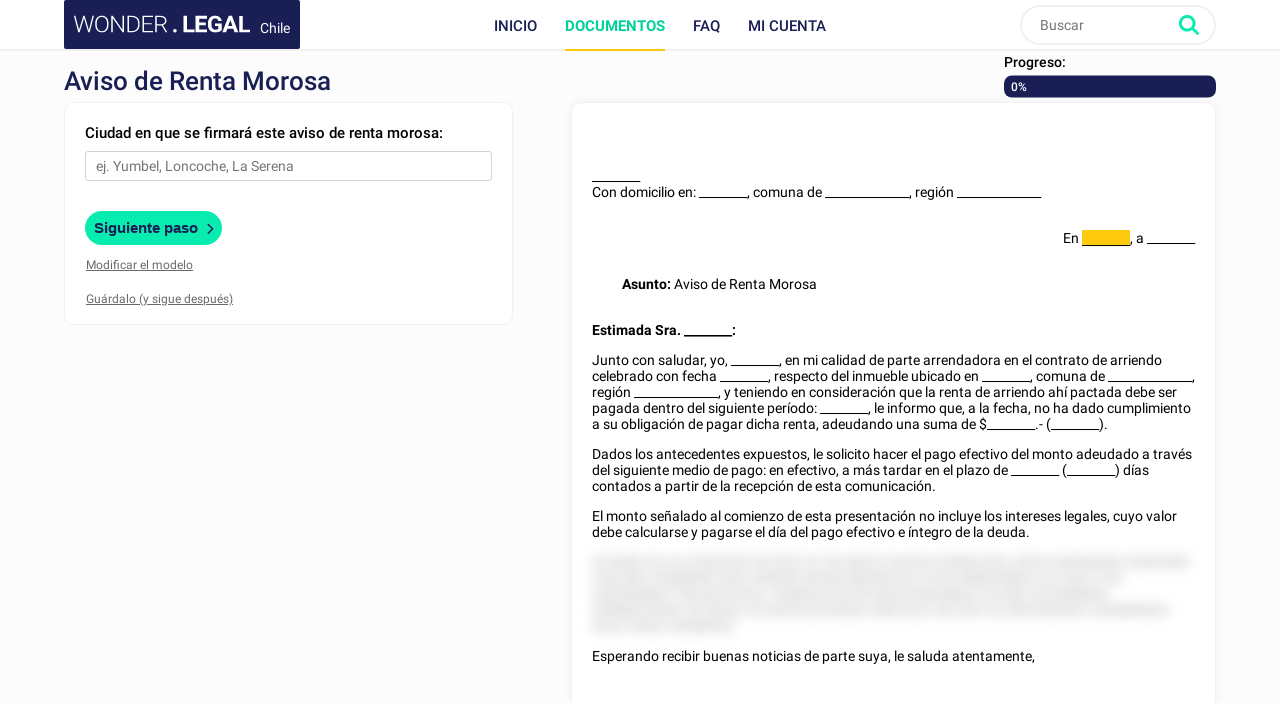

--- FILE ---
content_type: text/html; charset=utf-8
request_url: https://www.wonder.legal/cl/creation-modele/aviso-renta-morosa
body_size: 7086
content:
<!DOCTYPE html>
<html lang="es-cl" >
	<head>
		<meta http-equiv="Content-Type" content="text/html; charset=utf-8" />
		<meta name="viewport" content="width=device-width, initial-scale=1, maximum-scale=5" />
		<meta http-equiv="X-UA-Compatible" content="IE=edge,chrome=1" />
		<meta name="format-detection" content="telephone=no">
		<title>Aviso de Renta Morosa - Documento Modelo para Rellenar</title>
		<meta name="description" content="Aviso de Renta Morosa - crea tu modelo con un simple formulario" />
					<link rel="canonical" href="https://www.wonder.legal/cl/creation-modele/aviso-renta-morosa" />
	
		<link rel="preconnect" href="https://fonts.googleapis.com">
		<link rel="preconnect" href="https://fonts.gstatic.com" crossorigin>
		<style>
			@font-face{font-family:Roboto;font-style:italic;font-weight:400;font-display:swap;src:url(https://fonts.gstatic.com/s/roboto/v30/KFOkCnqEu92Fr1Mu51xFIzIXKMnyrYk.woff2) format('woff2');unicode-range:U+0460-052F,U+1C80-1C88,U+20B4,U+2DE0-2DFF,U+A640-A69F,U+FE2E-FE2F}@font-face{font-family:Roboto;font-style:italic;font-weight:400;font-display:swap;src:url(https://fonts.gstatic.com/s/roboto/v30/KFOkCnqEu92Fr1Mu51xMIzIXKMnyrYk.woff2) format('woff2');unicode-range:U+0301,U+0400-045F,U+0490-0491,U+04B0-04B1,U+2116}@font-face{font-family:Roboto;font-style:italic;font-weight:400;font-display:swap;src:url(https://fonts.gstatic.com/s/roboto/v30/KFOkCnqEu92Fr1Mu51xEIzIXKMnyrYk.woff2) format('woff2');unicode-range:U+1F00-1FFF}@font-face{font-family:Roboto;font-style:italic;font-weight:400;font-display:swap;src:url(https://fonts.gstatic.com/s/roboto/v30/KFOkCnqEu92Fr1Mu51xLIzIXKMnyrYk.woff2) format('woff2');unicode-range:U+0370-03FF}@font-face{font-family:Roboto;font-style:italic;font-weight:400;font-display:swap;src:url(https://fonts.gstatic.com/s/roboto/v30/KFOkCnqEu92Fr1Mu51xHIzIXKMnyrYk.woff2) format('woff2');unicode-range:U+0102-0103,U+0110-0111,U+0128-0129,U+0168-0169,U+01A0-01A1,U+01AF-01B0,U+0300-0301,U+0303-0304,U+0308-0309,U+0323,U+0329,U+1EA0-1EF9,U+20AB}@font-face{font-family:Roboto;font-style:italic;font-weight:400;font-display:swap;src:url(https://fonts.gstatic.com/s/roboto/v30/KFOkCnqEu92Fr1Mu51xGIzIXKMnyrYk.woff2) format('woff2');unicode-range:U+0100-02AF,U+0304,U+0308,U+0329,U+1E00-1E9F,U+1EF2-1EFF,U+2020,U+20A0-20AB,U+20AD-20CF,U+2113,U+2C60-2C7F,U+A720-A7FF}@font-face{font-family:Roboto;font-style:italic;font-weight:400;font-display:swap;src:url(https://fonts.gstatic.com/s/roboto/v30/KFOkCnqEu92Fr1Mu51xIIzIXKMny.woff2) format('woff2');unicode-range:U+0000-00FF,U+0131,U+0152-0153,U+02BB-02BC,U+02C6,U+02DA,U+02DC,U+0304,U+0308,U+0329,U+2000-206F,U+2074,U+20AC,U+2122,U+2191,U+2193,U+2212,U+2215,U+FEFF,U+FFFD}@font-face{font-family:Roboto;font-style:italic;font-weight:500;font-display:swap;src:url(https://fonts.gstatic.com/s/roboto/v30/KFOjCnqEu92Fr1Mu51S7ACc3CsTYl4BOQ3o.woff2) format('woff2');unicode-range:U+0460-052F,U+1C80-1C88,U+20B4,U+2DE0-2DFF,U+A640-A69F,U+FE2E-FE2F}@font-face{font-family:Roboto;font-style:italic;font-weight:500;font-display:swap;src:url(https://fonts.gstatic.com/s/roboto/v30/KFOjCnqEu92Fr1Mu51S7ACc-CsTYl4BOQ3o.woff2) format('woff2');unicode-range:U+0301,U+0400-045F,U+0490-0491,U+04B0-04B1,U+2116}@font-face{font-family:Roboto;font-style:italic;font-weight:500;font-display:swap;src:url(https://fonts.gstatic.com/s/roboto/v30/KFOjCnqEu92Fr1Mu51S7ACc2CsTYl4BOQ3o.woff2) format('woff2');unicode-range:U+1F00-1FFF}@font-face{font-family:Roboto;font-style:italic;font-weight:500;font-display:swap;src:url(https://fonts.gstatic.com/s/roboto/v30/KFOjCnqEu92Fr1Mu51S7ACc5CsTYl4BOQ3o.woff2) format('woff2');unicode-range:U+0370-03FF}@font-face{font-family:Roboto;font-style:italic;font-weight:500;font-display:swap;src:url(https://fonts.gstatic.com/s/roboto/v30/KFOjCnqEu92Fr1Mu51S7ACc1CsTYl4BOQ3o.woff2) format('woff2');unicode-range:U+0102-0103,U+0110-0111,U+0128-0129,U+0168-0169,U+01A0-01A1,U+01AF-01B0,U+0300-0301,U+0303-0304,U+0308-0309,U+0323,U+0329,U+1EA0-1EF9,U+20AB}@font-face{font-family:Roboto;font-style:italic;font-weight:500;font-display:swap;src:url(https://fonts.gstatic.com/s/roboto/v30/KFOjCnqEu92Fr1Mu51S7ACc0CsTYl4BOQ3o.woff2) format('woff2');unicode-range:U+0100-02AF,U+0304,U+0308,U+0329,U+1E00-1E9F,U+1EF2-1EFF,U+2020,U+20A0-20AB,U+20AD-20CF,U+2113,U+2C60-2C7F,U+A720-A7FF}@font-face{font-family:Roboto;font-style:italic;font-weight:500;font-display:swap;src:url(https://fonts.gstatic.com/s/roboto/v30/KFOjCnqEu92Fr1Mu51S7ACc6CsTYl4BO.woff2) format('woff2');unicode-range:U+0000-00FF,U+0131,U+0152-0153,U+02BB-02BC,U+02C6,U+02DA,U+02DC,U+0304,U+0308,U+0329,U+2000-206F,U+2074,U+20AC,U+2122,U+2191,U+2193,U+2212,U+2215,U+FEFF,U+FFFD}@font-face{font-family:Roboto;font-style:italic;font-weight:700;font-display:swap;src:url(https://fonts.gstatic.com/s/roboto/v30/KFOjCnqEu92Fr1Mu51TzBic3CsTYl4BOQ3o.woff2) format('woff2');unicode-range:U+0460-052F,U+1C80-1C88,U+20B4,U+2DE0-2DFF,U+A640-A69F,U+FE2E-FE2F}@font-face{font-family:Roboto;font-style:italic;font-weight:700;font-display:swap;src:url(https://fonts.gstatic.com/s/roboto/v30/KFOjCnqEu92Fr1Mu51TzBic-CsTYl4BOQ3o.woff2) format('woff2');unicode-range:U+0301,U+0400-045F,U+0490-0491,U+04B0-04B1,U+2116}@font-face{font-family:Roboto;font-style:italic;font-weight:700;font-display:swap;src:url(https://fonts.gstatic.com/s/roboto/v30/KFOjCnqEu92Fr1Mu51TzBic2CsTYl4BOQ3o.woff2) format('woff2');unicode-range:U+1F00-1FFF}@font-face{font-family:Roboto;font-style:italic;font-weight:700;font-display:swap;src:url(https://fonts.gstatic.com/s/roboto/v30/KFOjCnqEu92Fr1Mu51TzBic5CsTYl4BOQ3o.woff2) format('woff2');unicode-range:U+0370-03FF}@font-face{font-family:Roboto;font-style:italic;font-weight:700;font-display:swap;src:url(https://fonts.gstatic.com/s/roboto/v30/KFOjCnqEu92Fr1Mu51TzBic1CsTYl4BOQ3o.woff2) format('woff2');unicode-range:U+0102-0103,U+0110-0111,U+0128-0129,U+0168-0169,U+01A0-01A1,U+01AF-01B0,U+0300-0301,U+0303-0304,U+0308-0309,U+0323,U+0329,U+1EA0-1EF9,U+20AB}@font-face{font-family:Roboto;font-style:italic;font-weight:700;font-display:swap;src:url(https://fonts.gstatic.com/s/roboto/v30/KFOjCnqEu92Fr1Mu51TzBic0CsTYl4BOQ3o.woff2) format('woff2');unicode-range:U+0100-02AF,U+0304,U+0308,U+0329,U+1E00-1E9F,U+1EF2-1EFF,U+2020,U+20A0-20AB,U+20AD-20CF,U+2113,U+2C60-2C7F,U+A720-A7FF}@font-face{font-family:Roboto;font-style:italic;font-weight:700;font-display:swap;src:url(https://fonts.gstatic.com/s/roboto/v30/KFOjCnqEu92Fr1Mu51TzBic6CsTYl4BO.woff2) format('woff2');unicode-range:U+0000-00FF,U+0131,U+0152-0153,U+02BB-02BC,U+02C6,U+02DA,U+02DC,U+0304,U+0308,U+0329,U+2000-206F,U+2074,U+20AC,U+2122,U+2191,U+2193,U+2212,U+2215,U+FEFF,U+FFFD}@font-face{font-family:Roboto;font-style:normal;font-weight:300;font-display:swap;src:url(https://fonts.gstatic.com/s/roboto/v30/KFOlCnqEu92Fr1MmSU5fCRc4AMP6lbBP.woff2) format('woff2');unicode-range:U+0460-052F,U+1C80-1C88,U+20B4,U+2DE0-2DFF,U+A640-A69F,U+FE2E-FE2F}@font-face{font-family:Roboto;font-style:normal;font-weight:300;font-display:swap;src:url(https://fonts.gstatic.com/s/roboto/v30/KFOlCnqEu92Fr1MmSU5fABc4AMP6lbBP.woff2) format('woff2');unicode-range:U+0301,U+0400-045F,U+0490-0491,U+04B0-04B1,U+2116}@font-face{font-family:Roboto;font-style:normal;font-weight:300;font-display:swap;src:url(https://fonts.gstatic.com/s/roboto/v30/KFOlCnqEu92Fr1MmSU5fCBc4AMP6lbBP.woff2) format('woff2');unicode-range:U+1F00-1FFF}@font-face{font-family:Roboto;font-style:normal;font-weight:300;font-display:swap;src:url(https://fonts.gstatic.com/s/roboto/v30/KFOlCnqEu92Fr1MmSU5fBxc4AMP6lbBP.woff2) format('woff2');unicode-range:U+0370-03FF}@font-face{font-family:Roboto;font-style:normal;font-weight:300;font-display:swap;src:url(https://fonts.gstatic.com/s/roboto/v30/KFOlCnqEu92Fr1MmSU5fCxc4AMP6lbBP.woff2) format('woff2');unicode-range:U+0102-0103,U+0110-0111,U+0128-0129,U+0168-0169,U+01A0-01A1,U+01AF-01B0,U+0300-0301,U+0303-0304,U+0308-0309,U+0323,U+0329,U+1EA0-1EF9,U+20AB}@font-face{font-family:Roboto;font-style:normal;font-weight:300;font-display:swap;src:url(https://fonts.gstatic.com/s/roboto/v30/KFOlCnqEu92Fr1MmSU5fChc4AMP6lbBP.woff2) format('woff2');unicode-range:U+0100-02AF,U+0304,U+0308,U+0329,U+1E00-1E9F,U+1EF2-1EFF,U+2020,U+20A0-20AB,U+20AD-20CF,U+2113,U+2C60-2C7F,U+A720-A7FF}@font-face{font-family:Roboto;font-style:normal;font-weight:300;font-display:swap;src:url(https://fonts.gstatic.com/s/roboto/v30/KFOlCnqEu92Fr1MmSU5fBBc4AMP6lQ.woff2) format('woff2');unicode-range:U+0000-00FF,U+0131,U+0152-0153,U+02BB-02BC,U+02C6,U+02DA,U+02DC,U+0304,U+0308,U+0329,U+2000-206F,U+2074,U+20AC,U+2122,U+2191,U+2193,U+2212,U+2215,U+FEFF,U+FFFD}@font-face{font-family:Roboto;font-style:normal;font-weight:400;font-display:swap;src:url(https://fonts.gstatic.com/s/roboto/v30/KFOmCnqEu92Fr1Mu72xKKTU1Kvnz.woff2) format('woff2');unicode-range:U+0460-052F,U+1C80-1C88,U+20B4,U+2DE0-2DFF,U+A640-A69F,U+FE2E-FE2F}@font-face{font-family:Roboto;font-style:normal;font-weight:400;font-display:swap;src:url(https://fonts.gstatic.com/s/roboto/v30/KFOmCnqEu92Fr1Mu5mxKKTU1Kvnz.woff2) format('woff2');unicode-range:U+0301,U+0400-045F,U+0490-0491,U+04B0-04B1,U+2116}@font-face{font-family:Roboto;font-style:normal;font-weight:400;font-display:swap;src:url(https://fonts.gstatic.com/s/roboto/v30/KFOmCnqEu92Fr1Mu7mxKKTU1Kvnz.woff2) format('woff2');unicode-range:U+1F00-1FFF}@font-face{font-family:Roboto;font-style:normal;font-weight:400;font-display:swap;src:url(https://fonts.gstatic.com/s/roboto/v30/KFOmCnqEu92Fr1Mu4WxKKTU1Kvnz.woff2) format('woff2');unicode-range:U+0370-03FF}@font-face{font-family:Roboto;font-style:normal;font-weight:400;font-display:swap;src:url(https://fonts.gstatic.com/s/roboto/v30/KFOmCnqEu92Fr1Mu7WxKKTU1Kvnz.woff2) format('woff2');unicode-range:U+0102-0103,U+0110-0111,U+0128-0129,U+0168-0169,U+01A0-01A1,U+01AF-01B0,U+0300-0301,U+0303-0304,U+0308-0309,U+0323,U+0329,U+1EA0-1EF9,U+20AB}@font-face{font-family:Roboto;font-style:normal;font-weight:400;font-display:swap;src:url(https://fonts.gstatic.com/s/roboto/v30/KFOmCnqEu92Fr1Mu7GxKKTU1Kvnz.woff2) format('woff2');unicode-range:U+0100-02AF,U+0304,U+0308,U+0329,U+1E00-1E9F,U+1EF2-1EFF,U+2020,U+20A0-20AB,U+20AD-20CF,U+2113,U+2C60-2C7F,U+A720-A7FF}@font-face{font-family:Roboto;font-style:normal;font-weight:400;font-display:swap;src:url(https://fonts.gstatic.com/s/roboto/v30/KFOmCnqEu92Fr1Mu4mxKKTU1Kg.woff2) format('woff2');unicode-range:U+0000-00FF,U+0131,U+0152-0153,U+02BB-02BC,U+02C6,U+02DA,U+02DC,U+0304,U+0308,U+0329,U+2000-206F,U+2074,U+20AC,U+2122,U+2191,U+2193,U+2212,U+2215,U+FEFF,U+FFFD}@font-face{font-family:Roboto;font-style:normal;font-weight:500;font-display:swap;src:url(https://fonts.gstatic.com/s/roboto/v30/KFOlCnqEu92Fr1MmEU9fCRc4AMP6lbBP.woff2) format('woff2');unicode-range:U+0460-052F,U+1C80-1C88,U+20B4,U+2DE0-2DFF,U+A640-A69F,U+FE2E-FE2F}@font-face{font-family:Roboto;font-style:normal;font-weight:500;font-display:swap;src:url(https://fonts.gstatic.com/s/roboto/v30/KFOlCnqEu92Fr1MmEU9fABc4AMP6lbBP.woff2) format('woff2');unicode-range:U+0301,U+0400-045F,U+0490-0491,U+04B0-04B1,U+2116}@font-face{font-family:Roboto;font-style:normal;font-weight:500;font-display:swap;src:url(https://fonts.gstatic.com/s/roboto/v30/KFOlCnqEu92Fr1MmEU9fCBc4AMP6lbBP.woff2) format('woff2');unicode-range:U+1F00-1FFF}@font-face{font-family:Roboto;font-style:normal;font-weight:500;font-display:swap;src:url(https://fonts.gstatic.com/s/roboto/v30/KFOlCnqEu92Fr1MmEU9fBxc4AMP6lbBP.woff2) format('woff2');unicode-range:U+0370-03FF}@font-face{font-family:Roboto;font-style:normal;font-weight:500;font-display:swap;src:url(https://fonts.gstatic.com/s/roboto/v30/KFOlCnqEu92Fr1MmEU9fCxc4AMP6lbBP.woff2) format('woff2');unicode-range:U+0102-0103,U+0110-0111,U+0128-0129,U+0168-0169,U+01A0-01A1,U+01AF-01B0,U+0300-0301,U+0303-0304,U+0308-0309,U+0323,U+0329,U+1EA0-1EF9,U+20AB}@font-face{font-family:Roboto;font-style:normal;font-weight:500;font-display:swap;src:url(https://fonts.gstatic.com/s/roboto/v30/KFOlCnqEu92Fr1MmEU9fChc4AMP6lbBP.woff2) format('woff2');unicode-range:U+0100-02AF,U+0304,U+0308,U+0329,U+1E00-1E9F,U+1EF2-1EFF,U+2020,U+20A0-20AB,U+20AD-20CF,U+2113,U+2C60-2C7F,U+A720-A7FF}@font-face{font-family:Roboto;font-style:normal;font-weight:500;font-display:swap;src:url(https://fonts.gstatic.com/s/roboto/v30/KFOlCnqEu92Fr1MmEU9fBBc4AMP6lQ.woff2) format('woff2');unicode-range:U+0000-00FF,U+0131,U+0152-0153,U+02BB-02BC,U+02C6,U+02DA,U+02DC,U+0304,U+0308,U+0329,U+2000-206F,U+2074,U+20AC,U+2122,U+2191,U+2193,U+2212,U+2215,U+FEFF,U+FFFD}@font-face{font-family:Roboto;font-style:normal;font-weight:700;font-display:swap;src:url(https://fonts.gstatic.com/s/roboto/v30/KFOlCnqEu92Fr1MmWUlfCRc4AMP6lbBP.woff2) format('woff2');unicode-range:U+0460-052F,U+1C80-1C88,U+20B4,U+2DE0-2DFF,U+A640-A69F,U+FE2E-FE2F}@font-face{font-family:Roboto;font-style:normal;font-weight:700;font-display:swap;src:url(https://fonts.gstatic.com/s/roboto/v30/KFOlCnqEu92Fr1MmWUlfABc4AMP6lbBP.woff2) format('woff2');unicode-range:U+0301,U+0400-045F,U+0490-0491,U+04B0-04B1,U+2116}@font-face{font-family:Roboto;font-style:normal;font-weight:700;font-display:swap;src:url(https://fonts.gstatic.com/s/roboto/v30/KFOlCnqEu92Fr1MmWUlfCBc4AMP6lbBP.woff2) format('woff2');unicode-range:U+1F00-1FFF}@font-face{font-family:Roboto;font-style:normal;font-weight:700;font-display:swap;src:url(https://fonts.gstatic.com/s/roboto/v30/KFOlCnqEu92Fr1MmWUlfBxc4AMP6lbBP.woff2) format('woff2');unicode-range:U+0370-03FF}@font-face{font-family:Roboto;font-style:normal;font-weight:700;font-display:swap;src:url(https://fonts.gstatic.com/s/roboto/v30/KFOlCnqEu92Fr1MmWUlfCxc4AMP6lbBP.woff2) format('woff2');unicode-range:U+0102-0103,U+0110-0111,U+0128-0129,U+0168-0169,U+01A0-01A1,U+01AF-01B0,U+0300-0301,U+0303-0304,U+0308-0309,U+0323,U+0329,U+1EA0-1EF9,U+20AB}@font-face{font-family:Roboto;font-style:normal;font-weight:700;font-display:swap;src:url(https://fonts.gstatic.com/s/roboto/v30/KFOlCnqEu92Fr1MmWUlfChc4AMP6lbBP.woff2) format('woff2');unicode-range:U+0100-02AF,U+0304,U+0308,U+0329,U+1E00-1E9F,U+1EF2-1EFF,U+2020,U+20A0-20AB,U+20AD-20CF,U+2113,U+2C60-2C7F,U+A720-A7FF}@font-face{font-family:Roboto;font-style:normal;font-weight:700;font-display:swap;src:url(https://fonts.gstatic.com/s/roboto/v30/KFOlCnqEu92Fr1MmWUlfBBc4AMP6lQ.woff2) format('woff2');unicode-range:U+0000-00FF,U+0131,U+0152-0153,U+02BB-02BC,U+02C6,U+02DA,U+02DC,U+0304,U+0308,U+0329,U+2000-206F,U+2074,U+20AC,U+2122,U+2191,U+2193,U+2212,U+2215,U+FEFF,U+FFFD}
		</style>
				<!-- CSS -->
					<link rel="stylesheet" href="/Style/tpl2024/dist/main.1756128160.css" type="text/css" />
															<link rel="preload" href="../Style/tpl2024/fontawesome-free-6.5.1-web/css/all.min.1756128169.css" as="style" onload="this.onload=null;this.rel='stylesheet'">
			<noscript><link rel="stylesheet" href="../Style/tpl2024/fontawesome-free-6.5.1-web/css/all.min.1756128169.css"></noscript>
			<link rel="preload" href="/Style/tpl2024/css/partenaires.1756128160.css" as="style" onload="this.onload=null;this.rel='stylesheet'">
			<noscript><link rel="stylesheet" href="/Style/tpl2024/css/partenaires.1756128160.css" type="text/css" /></noscript>
			<link rel="preload" href="/Style/tpl2024/css/creation-document.1756128159.css" as="style" onload="this.onload=null;this.rel='stylesheet'">
			<noscript><link rel="stylesheet" href="/Style/tpl2024/css/creation-document.1756128159.css" type="text/css" /></noscript>
			<link rel="preload" href="/Style/tpl2024/css/formulaire-commande.1756128159.css" as="style" onload="this.onload=null;this.rel='stylesheet'">
			<noscript><link rel="stylesheet" href="/Style/tpl2024/css/formulaire-commande.1756128159.css" type="text/css" /></noscript>
												
					<!-- JQuery UI style + overlay  -->
			<link href="/Style/tpl2024/jquery-ui-1.13.2/jquery-ui.min.1756128162.css" rel="stylesheet" />
			<link href="/Style/tpl2024/css/overlay.1756128160.css" rel="stylesheet" />
		
		<!-- Favicons -->
					<link rel="icon" sizes="32x32" href="/Style/tpl2024/favicon/base/favicon.ico" type="image/x-icon">
			<link rel="icon" href="/Style/tpl2024/favicon/base/icon.svg" type="image/svg+xml">
			<link rel="icon" sizes="16x16" href="/Style/tpl2024/favicon/base/favicon.png" type="image/png">
			<link rel="icon" sizes="32x32" href="/Style/tpl2024/favicon/base/favicon-32.png" type="image/png">
			<link rel="icon" sizes="64x64" href="/Style/tpl2024/favicon/base/favicon-64.png" type="image/png">
			<link rel="icon" sizes="96x96" href="/Style/tpl2024/favicon/base/favicon-96.png" type="image/png">
			<link rel="icon" sizes="196x196" href="/Style/tpl2024/favicon/base/favicon-196.png" type="image/png">
			<link rel="apple-touch-icon" sizes="180x180" href="/Style/tpl2024/favicon/base/apple-touch-icon.png">
			<meta name="msapplication-TileImage" content="/Style/tpl2024/favicon/base/favicon-144.png">
			<meta name="msapplication-TileColor" content="#FFFFFF">
				
				
		<!-- Vérification de Google Search Console. Balise à laisser. -->
		<meta name="google-site-verification" content="UTb2IzLoAWaHAch36OuPPePGIYCjMFXEReMrv59NIfU" />
	</head>
	<body class="preload creation_de_document cl">
				<header id="header">
			<div class="top-nav ">
				<div class="place-content">
										<a class="logo" title="Wonder.Legal Chile" rel="home" href="https://www.wonder.legal/cl/">
											<img src="/Style/tpl2024/img/logo-wl.svg" width="109" height="60" alt="Wonder.Legal Chile">
						<span>Chile</span>
					</a>
										<input type="checkbox" id="mobile_menu_icon">
					<label class="mobile-menu-link" for="mobile_menu_icon" id="drop_mobile_menu">
						<div>
							<span></span>
							<span></span>
							<span></span>
						</div>
						Menú					</label>
					<div id="menu" class="links">
						<nav>
							<ul class="top-level">
								<li class="accueil_menu"><a class="" href="https://www.wonder.legal/cl/">Inicio</a></li>
								<li class="documents_lien_menu dropdown">
									<a class="document active" href="https://www.wonder.legal/cl/choix-modele/">Documentos</a>
									<ul class="sousMenu">
										<li><a href="https://www.wonder.legal/cl/choix-modele/profesionales">Profesionales</a></li>
										<li><a href="https://www.wonder.legal/cl/choix-modele/particulares">Particulares</a></li>
										<li class="last"><a href="https://www.wonder.legal/cl/choix-modele/">Todos los documentos</a></li>
									</ul>
								</li>
																<li class="faq_menu"><a class="faq" href="https://www.wonder.legal/cl/pages/faq.php">FAQ</a></li>
																<li class="user">
									<a class="logincompte" href="https://www.wonder.legal/cl/compte/">Mi cuenta</a>
								</li>
							</ul>
						</nav>
					</div>
					<div class="nav-right">
						<div class="recherche">
							<form class="search-form" action="https://www.wonder.legal/cl/recherche/recherche_traitement.php" method="post">
								<input type="text" name="recherche" autocomplete="off" placeholder="Buscar"  id="recherche" class="search-terms" data-root="../" data-div-id="recherche_ajax" value="" >
								<input type="submit" name="bouton_recherche" value="Buscar" class="search-button" />
								<div id="recherche_ajax"></div>
							</form>
						</div>
					</div>
									</div>
			</div>
		</header>

		<!--
		<div class="bouton-top">
			<div id="btn_up">
				<svg class="btn-up-icon-left" xmlns="http://www.w3.org/2000/svg" width="12" height="12" viewBox="0 0 444.819 444.819"><path d="M433.968 278.657L248.388 92.79c-7.42-7.044-16.08-10.566-25.978-10.566-10.088 0-18.652 3.52-25.697 10.566L10.848 278.657C3.615 285.887 0 294.55 0 304.637c0 10.28 3.62 18.843 10.848 25.693l21.41 21.413c6.855 7.23 15.42 10.852 25.698 10.852s18.842-3.62 25.697-10.852L222.41 213.27l138.758 138.47c6.848 7.228 15.413 10.852 25.7 10.852 10.082 0 18.747-3.624 25.975-10.852l21.41-21.412c7.042-7.043 10.566-15.608 10.566-25.693 0-10.09-3.615-18.75-10.852-25.978z"/></svg>
				<span>Subir</span>
				<svg class="btn-up-icon-right" xmlns="http://www.w3.org/2000/svg" width="12" height="12" viewBox="0 0 444.819 444.819"><path d="M433.968 278.657L248.388 92.79c-7.42-7.044-16.08-10.566-25.978-10.566-10.088 0-18.652 3.52-25.697 10.566L10.848 278.657C3.615 285.887 0 294.55 0 304.637c0 10.28 3.62 18.843 10.848 25.693l21.41 21.413c6.855 7.23 15.42 10.852 25.698 10.852s18.842-3.62 25.697-10.852L222.41 213.27l138.758 138.47c6.848 7.228 15.413 10.852 25.7 10.852 10.082 0 18.747-3.624 25.975-10.852l21.41-21.412c7.042-7.043 10.566-15.608 10.566-25.693 0-10.09-3.615-18.75-10.852-25.978z"/></svg>
			</div>
		</div>
		-->
				<!--START PAGE -->
		<div class="page editorial-content">

<!--JS -->
<script src="/Style/tpl2024/js/jquery-3.6.1.min.1756128163.js"></script>
<!-- JQuery UI  -->
<script src="/Style/tpl2024/jquery-ui-1.13.2/jquery-ui.min.1756128162.js"></script>

<script src="/Style/tpl2024/js/global.1756128163.js"></script>
<script src="/Style/tpl2024/js/legacy.scripts_divers.1756128163.js"></script>
<script type="text/javascript" src="../Javascript/recherche_ajax.1677518056.js"> </script>

<script>var p_prevText = "<<";var p_nextText = ">>";var p_dayNamesMin = ["Dom.", "Lun.", "Mar.", "Miér.", "Juev.", "Vier.", "Sáb."];var p_dateFormat = "dd/mm/yy";var p_firstDay = 1;var p_monthNamesShort = ["Enero", "Febrero", "Marzo", "Abril", "Mayo", "Junio", "Julio", "Agosto", "Septiembre", "Octubre", "Noviembre", "Diciembre"];var p_yearRange = "1926:2126";var p_defaultDate = null;</script>
<script>var format_date='jj/mm/aaaa'</script>

<script type="text/javascript" src="../Javascript/formulaire.1726662580.js"> </script>
<script type="text/javascript" src="../Javascript/formulaire_ajax.1706545115.js"> </script>
<script type="text/javascript" src="/Style/tpl2024/js/jquery.color.1756128163.js"> </script>


<script>
	// Création cookie taille écran
	var haut = window.innerHeight;
	var large = window.innerWidth;
	var date = new Date();
	date.setMonth(date.getMonth()+1);
	document.cookie = "taille_ecran" + "=" + haut + "; path=/" + "; expires=" + date.toUTCString() + "; SameSite=LAX";
	document.cookie = "largeur_ecran=" + large + "; path=/" + "; expires=" + date.toUTCString() + "; SameSite=LAX";
</script>
	
<div class="frontoffice" id="component_creation_document">
	
	<div class="creation_document">

							<div class="premiere_fois_sur_un_formulaire"><div class="inner"></div></div>
						
		<div id="contenu" class="gris">
			<div class="inner">
			
				<div id="informations_generales_document_en_cours">
					<div id="description_du_document">
						<h1 class="titre_de_page document">Aviso de Renta Morosa</h1>
					</div>
					<div id="progression_creation_document">
						<span class="label">Progreso:</span>
						<div class="bandeau">
							<div class="pourcentage"><span id="information_progression" class="information_progression" >0%</span></div>
						</div>
					</div>
				</div>

									
				<section>
					<div class="col-white" id="champs_formulaire">
						<form id="formulaire_creation_document" class="direction_ltr" data-id="4960" data-etape="0" action="formulaire_generique_controleur.php?document=4960&etape=0" method="post"><div class="formulaire_content"><div class="question" id="question_1"><label class="label_question">Ciudad en que se firmará este aviso de renta morosa:</label><div class="block_radio"></div><input
						name="ciudad"
						placeholder="ej. Yumbel, Loncoche, La Serena"
						id="ciudad"
						type="text"
						value=""
						onKeyUp="remplir_variable('span_id_ciudad', 'ciudad')"
						onchange = "loadFile(this.name, this.value, 4960, 0, 1768833041);"
						/></div></div><div id="controle"><button onclick="formulaire_ajax(this.name, event);setTimeout(function() {recuperer_stripe_payment_button('CL', 'clp', 4490.00)}, 500);" class="questions suivante etape_initiale btn call2action" type="submit" name="suivant" ><span class="btn-text">Siguiente paso</span><i class="fa fa-chevron-right"></i></button><div id="enregistrer" class="controle-text enr2"><span class="comment_modifier open-dialog" data-popup="explication_modifier_modele" id="modifier">Modificar el modelo</span></div><div id="enregistrer" class="controle-text enr2"><span class="juste_mobile comment_modifier open-previsualisation" data-popup="explication_modifier_modele" id="modifier">Ver tu documento</span></div><div id="enregistrer" class="controle-text"><input  class="questions sauvegarder" type="submit" name="sauvegarder" value="Guárdalo (y sigue después)" /></div></div><input type="hidden" name="form_time" id="form_time" value="1768833041"/></form>					</div>
						
					<div id="texte_a_afficher" class="col-white texte_inselectionnable direction_ltr">
						<span class="stabilisation"></span>
<p style="text-align: right;"><br /><br /></p>

<p><span id="span_id_nombrearrendataria"  ><span class="variable_vide">________</span></span> <br />Con domicilio en:<strong> </strong>  <span id="span_id_domicilioarrendataria"  ><span class="variable_vide">________</span></span>, comuna de ______________, región ______________</p>
<p style="padding-left: 30px; text-align: right;"><br />En <span id="span_id_ciudad"  class="encours"  ><span class="variable_vide">________</span></span>, a <span id="span_id_fecha"  ><span class="variable_vide">________</span></span></p>
<p style="padding-left: 30px;"><strong><br />Asunto: </strong>Aviso de Renta Morosa<strong><br /><br /></strong></p>
<p><strong>Estimada Sra.</strong> <strong><span id="span_id_nombrearrendataria"  ><span class="variable_vide">________</span></span>:</strong></p>
<p>Junto con saludar, yo, <span id="span_id_nombrearrendadora"  ><span class="variable_vide">________</span></span>, en mi calidad de parte arrendadora en el contrato de arriendo celebrado con fecha <span id="span_id_fechacontrato"  ><span class="variable_vide">________</span></span>, respecto del inmueble ubicado en <span id="span_id_domicilioarrendataria"  ><span class="variable_vide">________</span></span>, comuna de ______________, región ______________, y teniendo en consideración que la renta de arriendo ahí pactada debe ser pagada dentro del siguiente período: <span id="span_id_fechapagorenta"  ><span class="variable_vide">________</span></span>, le informo que, a la fecha, no ha dado cumplimiento a su obligación de pagar dicha renta, adeudando una suma de $<span id="span_id_dinerodeuda"  ><span class="variable_vide">________</span></span>.- (________).</p>
<p>Dados los antecedentes expuestos, le solicito hacer el pago efectivo del monto adeudado a través del siguiente medio de pago: <span id="span_id_formapago"  >en efectivo</span>, a más tardar en el plazo de <span id="span_id_cantidaddias"  ><span class="variable_vide">________</span></span> (________) días contados  a partir de la recepción de esta comunicación.</p>
<p>El monto señalado al comienzo de esta presentación no incluye los intereses legales, cuyo valor debe calcularse y pagarse el día del pago efectivo e íntegro de la deuda.</p>
<p><span class="flou ">52 8582 52 22 22282555 28 2522 22 28 28522 52228 2228822552, 8255 228285582 52855585 5 85 885 25588858 2555 258285 28 852288282222 52 85 2888258822 52 2522 2 85 5282858822 528 82225522, 5288525252 85 8252228258822 52 828 2252588828 28588225528, 28 58222 52 828 822252828, 588 8222 28 2522 52 858 828258 2 855885825 2252 25822 58288552.</span></p>
<p>Esperando recibir buenas noticias de parte suya, le saluda atentamente,<br /><br /><br /></p>

<p style="padding-left: 60px; text-align: right;">______________________________</p>
<p style="padding-left: 30px; text-align: right;">(firma) <strong><br /></strong><strong><span id="span_id_nombrearrendadora"  ><span class="variable_vide">________</span></span><br /></strong></p>					</div>
				</section>
			</div>
		</div>

					<div class="juste_mobile afficher_le_texte">
				<div class="interieur_div">
					<div class="afficher_le_texte_btn">
						<span>
							Ver tu documento						</span>
					</div>
					<div id="texte_a_afficher_container">
							<div id="texte_a_afficher_mobile" class="texte_inselectionnable">
							<span class="stabilisation"></span>
<p style="text-align: right;"><br /><br /></p>

<p><span id="span_id_nombrearrendataria"  ><span class="variable_vide">________</span></span> <br />Con domicilio en:<strong> </strong>  <span id="span_id_domicilioarrendataria"  ><span class="variable_vide">________</span></span>, comuna de ______________, región ______________</p>
<p style="padding-left: 30px; text-align: right;"><br />En <span id="span_id_ciudad"  class="encours"  ><span class="variable_vide">________</span></span>, a <span id="span_id_fecha"  ><span class="variable_vide">________</span></span></p>
<p style="padding-left: 30px;"><strong><br />Asunto: </strong>Aviso de Renta Morosa<strong><br /><br /></strong></p>
<p><strong>Estimada Sra.</strong> <strong><span id="span_id_nombrearrendataria"  ><span class="variable_vide">________</span></span>:</strong></p>
<p>Junto con saludar, yo, <span id="span_id_nombrearrendadora"  ><span class="variable_vide">________</span></span>, en mi calidad de parte arrendadora en el contrato de arriendo celebrado con fecha <span id="span_id_fechacontrato"  ><span class="variable_vide">________</span></span>, respecto del inmueble ubicado en <span id="span_id_domicilioarrendataria"  ><span class="variable_vide">________</span></span>, comuna de ______________, región ______________, y teniendo en consideración que la renta de arriendo ahí pactada debe ser pagada dentro del siguiente período: <span id="span_id_fechapagorenta"  ><span class="variable_vide">________</span></span>, le informo que, a la fecha, no ha dado cumplimiento a su obligación de pagar dicha renta, adeudando una suma de $<span id="span_id_dinerodeuda"  ><span class="variable_vide">________</span></span>.- (________).</p>
<p>Dados los antecedentes expuestos, le solicito hacer el pago efectivo del monto adeudado a través del siguiente medio de pago: <span id="span_id_formapago"  >en efectivo</span>, a más tardar en el plazo de <span id="span_id_cantidaddias"  ><span class="variable_vide">________</span></span> (________) días contados  a partir de la recepción de esta comunicación.</p>
<p>El monto señalado al comienzo de esta presentación no incluye los intereses legales, cuyo valor debe calcularse y pagarse el día del pago efectivo e íntegro de la deuda.</p>
<p><span class="flou ">52 8582 52 22 22282555 28 2522 22 28 28522 52228 2228822552, 8255 228285582 52855585 5 85 885 25588858 2555 258285 28 852288282222 52 85 2888258822 52 2522 2 85 5282858822 528 82225522, 5288525252 85 8252228258822 52 828 2252588828 28588225528, 28 58222 52 828 822252828, 588 8222 28 2522 52 858 828258 2 855885825 2252 25822 58288552.</span></p>
<p>Esperando recibir buenas noticias de parte suya, le saluda atentamente,<br /><br /><br /></p>

<p style="padding-left: 60px; text-align: right;">______________________________</p>
<p style="padding-left: 30px; text-align: right;">(firma) <strong><br /></strong><strong><span id="span_id_nombrearrendadora"  ><span class="variable_vide">________</span></span><br /></strong></p>						</div>
					</div>
				</div>
			</div>
		
	</div>

	<div id="texte_explication_remplissage" style="display:none;">
		Conteste la pregunta, después haga click en &quot;Siguiente paso&quot;.	</div>
	<div id="texte_explication_mots_floutes" style="display:none;">Las palabras borrosas se hacen visibles tras la descarga.</div>
	<div id="texte_explication_mots_grises" style="display:none;">Las palabras ocultas, se hacen visibles tras la descarga.</div>
						
		<!-- POPUP MODIFIER LE DOCUMENT -->
		<div class="popup-dialog-content" id="explication_modifier_modele">
										
			<h2>PARA MODIFICAR EL MODELO</h2>
											
			<p>Conteste la pregunta, después haga click en &quot;Siguiente paso&quot;.</p>

			<br />
			<p>El documento <b>se va redactando en base a tus respuestas</b>: se agregan o eliminan artículos, se modifican párrafos, se cambian palabras, etc.</p>
			<br />
			<p>
					Al finalizar, recibirás el documento <b>de forma inmediata</b> en los formatos <b>Word y PDF</b>.					Entonces podrás <b>abrir el documento Word</b> para <b>modificarlo</b> y <b>volver a utilizarlo</b> cómo y cuando quieras.			 </p>
						
					<br />	
			<div class="actions_de_bas_de_popup bloquant single-centered-alert vertical-space">
				<div class="btn cancel large close-dialog appended fermer2">OK</div>
			</div>
		</div>

		<!-- POPUP AVERTISSEMENT -->
					<div id="create_document_warning" class="popup-dialog-content">
							</div>
				
		
		
</div>


<script type="text/javascript">


	var blockPopstateEvent = document.readyState != 'complete';

	window.addEventListener('load', function() {
		// The timeout ensures that popstate-events will be unblocked right
		// after the load event occured, but not in the same event-loop cycle.
		setTimeout(function(){ blockPopstateEvent = false; }, 0);
	}, false);
	window.addEventListener('popstate', function(e)
	{
		if (blockPopstateEvent && document.readyState == 'complete') {
			e.preventDefault();
			e.stopImmediatePropagation();
		}
		else {
			if ( history.pushState && e.state == null )
			{
				var $form = $('#formulaire_creation_document');
				soumission_ajax($form.attr("data-id"), 0, 'none');
			}
			else
				soumission_ajax(e.state[0], e.state[1], e.state[2]);
		}
	});

	function formulaire_ajax(buttonClicked, event)
	{
		if (history.pushState && ( buttonClicked == "suivant" || buttonClicked == "suivant_en_provenance_d_un_avertissement" || buttonClicked == "etape_precedente" ) )
		{
			// Appel fonction Ajax
			var $form = $('#formulaire_creation_document');

			if (document.getElementById("formulaire_creation_document").checkValidity()) {
				soumission_ajax($form.attr("data-id"), $form.attr("data-etape"), buttonClicked);
				
				// On empêche le comportement par défaut du bouton submit.
				event.preventDefault(); 
			} else {
				return false;
			}
		}
	}


</script>

<script type="text/javascript" defer src="../Javascript/recuperer_stripe_payment_button.1654703102.js"></script>

<!-- Global site tag (gtag.js) - Google Analytics -->
<!-- Global site tag (gtag.js) - Google Ads: 965514605 -->
<script async src="https://www.googletagmanager.com/gtag/js?id=G-P3JRM8EVMB"></script>

<script>
	window.dataLayer = window.dataLayer || [];
	function gtag(){dataLayer.push(arguments);}

	gtag('consent', 'default', {
		'ad_storage': 'granted',
		'analytics_storage': 'granted'
	});

	gtag('js', new Date());

	// gtag('config', 'UA-55441374-1');
	gtag('config', 'G-P3JRM8EVMB');
	gtag('config', 'AW-965514605', {'allow_enhanced_conversions':true});


	// Transparency Consent Framework pour bing
	window.uetq = window.uetq || [];
    window.uetq.push('config', 'tcf', { 'enabled' : true });

	(function(w,d,t,r,u)
	{
		var f,n,i;
		w[u]=w[u]||[],f=function()
		{
			var o={ti:"5978874"};
			o.q=w[u],w[u]=new UET(o),w[u].push("pageLoad")
		},
		n=d.createElement(t),n.src=r,n.async=1,n.onload=n.onreadystatechange=function()
		{
			var s=this.readyState;
			s&&s!=="loaded"&&s!=="complete"||(f(),n.onload=n.onreadystatechange=null)
		},
		i=d.getElementsByTagName(t)[0],i.parentNode.insertBefore(n,i)
	})
	(window,document,"script","//bat.bing.com/bat.js","uetq");
	
	// Consent mode pour bing
	window.uetq = window.uetq || [];
	window.uetq.push('consent', 'default', {'ad_storage': 'granted'});

</script>

<noscript>
	<img src="//bat.bing.com/action/0?ti=5978874&Ver=2" height="0" width="0" style="display:none; visibility: hidden;" />
</noscript>
</body>

</html>
